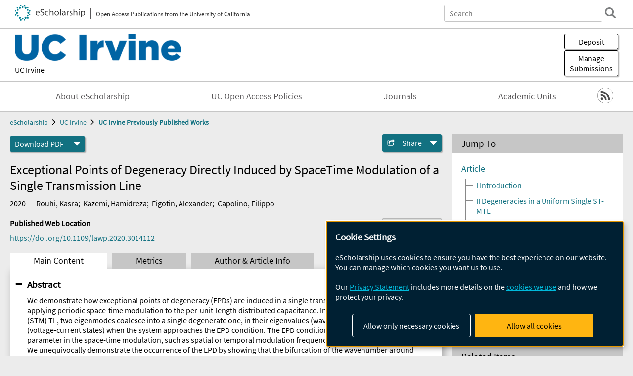

--- FILE ---
content_type: text/html; charset=UTF-8
request_url: https://escholarship.org/uc/item/2mt3c8dq
body_size: 2427
content:
<!DOCTYPE html>
<html lang="en">
<head>
    <meta charset="utf-8">
    <meta name="viewport" content="width=device-width, initial-scale=1">
    <title></title>
    <style>
        body {
            font-family: "Arial";
        }
    </style>
    <script type="text/javascript">
    window.awsWafCookieDomainList = [];
    window.gokuProps = {
"key":"AQIDAHjcYu/GjX+QlghicBgQ/7bFaQZ+m5FKCMDnO+vTbNg96AHzOpaJdCT16BNTHHOlBrRcAAAAfjB8BgkqhkiG9w0BBwagbzBtAgEAMGgGCSqGSIb3DQEHATAeBglghkgBZQMEAS4wEQQME93hLjFno3N6GTj9AgEQgDt/iV7X9Hdzof9EfVmH2hm5ve21Uzi52f21MPofygpjydkfDxvTMDpVtHV/BR549NavJWgn0JGR+3yffA==",
          "iv":"A6x+ZACpGAAADfdX",
          "context":"2cQkVXjux2pgM90VXhtGuwQ72sXF9ZN4pwDG8vhSc3Mrt5SZjQePawrUMuEC2qW/+fZyTHK4NnD//JPzRMh8noReHWdQyBITyj9Xcs4EcS3s40vwTxpZyQdCsMQoUk/bGTg43BzEZMMkryUJXEd+Dttd6rMz1LEhqWLqJM/o4+LnmqMPbB/y0SuG+G9JpigL/fwVSPnpIWaP9cs+z9FacuCY2FbYSl1YvmA0Jqu5gBtwHEb2MXk8ABciaqtpzg5ShKxFpOiWch28pffmOTus/cleHE4fYbN0W5lvoTufXaVipsCFgIN+WgZgGHbKTATSd/kf9dr1ZvSowBPf5mPOyLLlc2j6vkHs+7yzncRPKt/cEZ3acJeBvcdqx8SRN97j1Y+nymBp3KorpdiQWZwtiNjc6WtEjujDVJ0++IzXDEEgTZjugbaLZgjdwQwskiO4yNE1Xs/ZyZA0goe2hWO/MRQnkdz7IrzBOIeJdBb+V3saK2os29Uldw4dZhgBwnV2Lo6YFqJH3eENwPo8Zl/pANQW5yhh2D2KZ3oA6xVj2D3kPuJWdQMdwT54WcDB3xL3arTPmxgxpOFe94eehN1m1qPbRiCKw1AX0GBtjQ3ezVS+7oQtHTHcKaA7hKzwmY/pYyugOiSP04WbxyGz5UCa/Eo096jDLClssOT7gu+fzSHJFTzytVZ/XLenOIUauvWDSK9yQx8hExpShv2hveiJNjzA9mwJnUovZhaKaNmqp55Ira762diGkyAgJ4Wd+gbWChWWREGQPPijo8XONcWnTwwRwweo7pVPMRNG+CTPBw=="
};
    </script>
    <script src="https://5ec2a1ad32dc.d0db0a30.us-east-2.token.awswaf.com/5ec2a1ad32dc/60ea1a4c1295/553dc510dcaf/challenge.js"></script>
</head>
<body>
    <div id="challenge-container"></div>
    <script type="text/javascript">
        AwsWafIntegration.saveReferrer();
        AwsWafIntegration.checkForceRefresh().then((forceRefresh) => {
            if (forceRefresh) {
                AwsWafIntegration.forceRefreshToken().then(() => {
                    window.location.reload(true);
                });
            } else {
                AwsWafIntegration.getToken().then(() => {
                    window.location.reload(true);
                });
            }
        });
    </script>
    <noscript>
        <h1>JavaScript is disabled</h1>
        In order to continue, we need to verify that you're not a robot.
        This requires JavaScript. Enable JavaScript and then reload the page.
    </noscript>
</body>
</html>

--- FILE ---
content_type: text/html;charset=utf-8
request_url: https://escholarship.org/uc/item/2mt3c8dq
body_size: 5463
content:
<!DOCTYPE html>
<html lang="en" class="no-js">
<head>
  <meta charset="UTF-8">
  <meta name="viewport" content="width=device-width, initial-scale=1.0, user-scalable=yes">
  <title>Exceptional Points of Degeneracy Directly Induced by SpaceTime Modulation of a Single Transmission Line</title>
  <meta id="meta-title" property="citation_title" content="Exceptional Points of Degeneracy Directly Induced by SpaceTime Modulation of a Single Transmission Line"/>
  <meta id="og-title" property="og:title" content="Exceptional Points of Degeneracy Directly Induced by SpaceTime Modulation of a Single Transmission Line"/>
  <meta name="twitter:widgets:autoload" content="off"/>
  <meta name="twitter:dnt" content="on"/>
  <meta name="twitter:widgets:csp" content="on"/>
  <meta name="google-site-verification" content="lQbRRf0vgPqMbnbCsgELjAjIIyJjiIWo917M7hBshvI"/>
  <meta id="meta-abstract" name="citation_abstract" content="We demonstrate how exceptional points of degeneracy (EPDs) are induced in a single transmission line (TL) directly by applying periodic space-time modulation to the per-unit-length distributed capacitance. In such space-time modulated (STM) TL, two eigenmodes coalesce into a single degenerate one, in their eigenvalues (wavenumbers), and eigenvectors (voltage-current states) when the system approaches the EPD condition. The EPD condition is achieved by tuning a parameter in the space-time modulation, such as spatial or temporal modulation frequency, or the modulation depth. We unequivocally demonstrate the occurrence of the EPD by showing that the bifurcation of the wavenumber around the EPD is described by the Puiseux fractional power series expansion. We show that the first-order expansion is sufficient to approximate well the dispersion diagram, and how this &#x27;exceptional&#x27; sensitivity of the STM-TL&#x27;s wavenumber to tiny changes of any TL or modulation parameter enables a possible application as a highly sensitive TL sensor when operating at an EPD."/>
  <meta id="meta-description" name="description" content="Author(s): Rouhi, Kasra; Kazemi, Hamidreza; Figotin, Alexander; Capolino, Filippo | Abstract: We demonstrate how exceptional points of degeneracy (EPDs) are induced in a single transmission line (TL) directly by applying periodic space-time modulation to the per-unit-length distributed capacitance. In such space-time modulated (STM) TL, two eigenmodes coalesce into a single degenerate one, in their eigenvalues (wavenumbers), and eigenvectors (voltage-current states) when the system approaches the EPD condition. The EPD condition is achieved by tuning a parameter in the space-time modulation, such as spatial or temporal modulation frequency, or the modulation depth. We unequivocally demonstrate the occurrence of the EPD by showing that the bifurcation of the wavenumber around the EPD is described by the Puiseux fractional power series expansion. We show that the first-order expansion is sufficient to approximate well the dispersion diagram, and how this &#x27;exceptional&#x27; sensitivity of the STM-TL&#x27;s wavenumber to tiny changes of any TL or modulation parameter enables a possible application as a highly sensitive TL sensor when operating at an EPD."/>
  <meta id="og-description" name="og:description" content="Author(s): Rouhi, Kasra; Kazemi, Hamidreza; Figotin, Alexander; Capolino, Filippo | Abstract: We demonstrate how exceptional points of degeneracy (EPDs) are induced in a single transmission line (TL) directly by applying periodic space-time modulation to the per-unit-length distributed capacitance. In such space-time modulated (STM) TL, two eigenmodes coalesce into a single degenerate one, in their eigenvalues (wavenumbers), and eigenvectors (voltage-current states) when the system approaches the EPD condition. The EPD condition is achieved by tuning a parameter in the space-time modulation, such as spatial or temporal modulation frequency, or the modulation depth. We unequivocally demonstrate the occurrence of the EPD by showing that the bifurcation of the wavenumber around the EPD is described by the Puiseux fractional power series expansion. We show that the first-order expansion is sufficient to approximate well the dispersion diagram, and how this &#x27;exceptional&#x27; sensitivity of the STM-TL&#x27;s wavenumber to tiny changes of any TL or modulation parameter enables a possible application as a highly sensitive TL sensor when operating at an EPD."/>
  <meta id="og-image" property="og:image" content="https://escholarship.org/images/escholarship-facebook2.jpg"/>
  <meta id="og-image-width" property="og:image:width" content="1242"/>
  <meta id="og-image-height" property="og:image:height" content="1242"/>
  <meta id="meta-author0" name="citation_author" content="Rouhi, Kasra"/>
  <meta id="meta-author1" name="citation_author" content="Kazemi, Hamidreza"/>
  <meta id="meta-author2" name="citation_author" content="Figotin, Alexander"/>
  <meta id="meta-author3" name="citation_author" content="Capolino, Filippo"/>
  <meta id="meta-publication_date" name="citation_publication_date" content="2020"/>
  <meta id="meta-doi" name="citation_doi" content="10.1109/lawp.2020.3014112"/>
  <meta id="meta-journal_title" name="citation_journal_title" content="IEEE Antennas and Wireless Propagation Letters"/>
  <meta id="meta-issn" name="citation_issn" content="1536-1225"/>
  <meta id="meta-volume" name="citation_volume" content="19"/>
  <meta id="meta-issue" name="citation_issue" content="11"/>
  <meta id="meta-firstpage" name="citation_firstpage" content="1906"/>
  <meta id="meta-lastpage" name="citation_lastpage" content="1910"/>
  <meta id="meta-online_date" name="citation_online_date" content="2021-12-14"/>
  <meta id="meta-pdf_url" name="citation_pdf_url" content="https://escholarship.org/content/qt2mt3c8dq/qt2mt3c8dq.pdf"/>
  <link rel="canonical" href="https://escholarship.org/uc/item/2mt3c8dq"/>
  <link rel="stylesheet" href="/css/main-e2f26f3825f01f93.css">
  <noscript><style> .jsonly { display: none } </style></noscript>
  <!-- Matomo -->
  <!-- Initial tracking setup. SPA tracking configured in MatomoTracker.jsx -->
  <script type="text/plain" data-type="application/javascript" data-name="matomo">
    var _paq = window._paq = window._paq || [];
    /* tracker methods like "setCustomDimension" should be called before "trackPageView" */
    _paq.push(['trackPageView']);
    _paq.push(['enableLinkTracking']);
    (function() {
      var u="//matomo.cdlib.org/";
      _paq.push(['setTrackerUrl', u+'matomo.php']);
      _paq.push(['setSiteId', '7']);
      var d=document, g=d.createElement('script'), s=d.getElementsByTagName('script')[0];
      g.async=true; g.src=u+'matomo.js'; s.parentNode.insertBefore(g,s);
      console.log('*** MATOMO LOADED ***');
    })();
  </script>
  <!-- End Matomo Code -->

</head>
<body>
  
<div id="main"><div data-reactroot=""><div class="body"><a href="#maincontent" class="c-skipnav">Skip to main content</a><div><div><header id="#top" class="c-header"><a class="c-header__logo2" href="/"><picture><source srcSet="/images/logo_eschol-small.svg" media="(min-width: 870px)"/><img src="/images/logo_eschol-mobile.svg" alt="eScholarship"/></picture><div class="c-header__logo2-tagline">Open Access Publications from the University of California</div></a><div class="c-header__search"><form class="c-search2"><div class="c-search2__inputs"><div class="c-search2__form"><label class="c-search2__label" for="global-search">Search eScholarship</label><input type="search" name="q" id="global-search" class="c-search2__field" placeholder="Search" autoComplete="off" autoCapitalize="off"/></div><fieldset><legend>Refine Search</legend><div class="c-search2__refine"><input type="radio" id="c-search2__refine-eschol" name="searchType" value="eScholarship" checked=""/><label for="c-search2__refine-eschol">All of eScholarship</label><input type="radio" id="c-search2__refine-campus" name="searchType" value="uci_postprints"/><label for="c-search2__refine-campus">This <!-- -->Series</label><input type="hidden" name="searchUnitType" value="series"/></div></fieldset></div><button type="submit" class="c-search2__submit-button" aria-label="search"></button><button type="button" class="c-search2__search-close-button" aria-label="close search field"></button></form></div><button class="c-header__search-open-button" aria-label="open search field"></button></header></div><div class="
      c-subheader
      has-banner
      is-wide
      has-campus-label
      is-black
    "><a class="c-subheader__title" href="/uc/uci"><h1>UC Irvine</h1></a><a class="c-subheader__banner" href="/uc/uci"><img src="/cms-assets/bb58f8cf110e048ff81e2478955dd24ea45e689b8fee4109dcbbf38a5439e5f3" alt="UC Irvine Previously Published Works banner"/></a><a class="c-subheader__campus" href="/uc/uci">UC Irvine</a><div id="wizardModalBase" class="c-subheader__buttons"><button id="wizardlyDeposit" class="o-button__3">Deposit</button><div class="c-modal"></div><button id="wizardlyManage" class="o-button__3">Manage<span class="c-subheader__button-fragment">Submissions</span></button><div class="c-modal"></div></div></div><div class="c-navbar"><nav class="c-nav"><details open="" class="c-nav__main"><summary class="c-nav__main-button">Menu</summary><ul class="c-nav__main-items"><li><a href="/uc/uci/about">About eScholarship</a></li><li><a href="/uc/uci/ucoapolicies">UC Open Access Policies</a></li><li><a href="/uci/journals">Journals</a></li><li><a href="/uci/units">Academic Units</a></li></ul></details></nav><div class="c-socialicons"><a href="/rss/unit/uci_postprints"><img src="/images/logo_rss-circle-black.svg" alt="RSS"/></a></div></div><nav class="c-breadcrumb"><ul><li><a href="/">eScholarship</a></li><li><a href="/uc/uci">UC Irvine</a></li><li><a class="c-breadcrumb-link--active" href="/uc/uci_postprints">UC Irvine Previously Published Works</a></li></ul></nav><div class="c-columns--sticky-sidebar"><main id="maincontent"><div><div class="c-itemactions"><div class="o-download"><a href="/content/qt2mt3c8dq/qt2mt3c8dq.pdf" class="o-download__button" download="eScholarship UC item 2mt3c8dq.pdf">Download <!-- -->PDF</a><details class="o-download__formats"><summary aria-label="formats"></summary><div><ul class="o-download__nested-menu"><li class="o-download__nested-list1">Main<ul><li><a href="/content/qt2mt3c8dq/qt2mt3c8dq.pdf" download="eScholarship UC item 2mt3c8dq.pdf">PDF</a></li></ul></li></ul></div></details></div><details class="c-share"><summary><span>Share</span></summary><div><div class="c-share__list"><a class="c-share__email" href="">Email</a><a class="c-share__facebook" href="">Facebook</a></div></div></details></div></div><h2 class="c-tabcontent__main-heading" tabindex="-1"><div class="c-clientmarkup">Exceptional Points of Degeneracy Directly Induced by SpaceTime Modulation of a Single Transmission Line</div></h2><div class="c-authorlist"><time class="c-authorlist__year">2020</time><ul class="c-authorlist__list u-truncate-lines"><li class="c-authorlist__begin"><a href="/search/?q=author%3ARouhi%2C%20Kasra">Rouhi, Kasra</a>; </li><li><a href="/search/?q=author%3AKazemi%2C%20Hamidreza">Kazemi, Hamidreza</a>; </li><li><a href="/search/?q=author%3AFigotin%2C%20Alexander">Figotin, Alexander</a>; </li><li class="c-authorlist__end"><a href="/search/?q=author%3ACapolino%2C%20Filippo">Capolino, Filippo</a> </li></ul></div><div class="c-pubinfo"><div class="pub-links-container"><h2 class="c-pubinfo__location-heading">Published Web Location</h2><a href="https://doi.org/10.1109/lawp.2020.3014112" class="c-pubinfo__link">https://doi.org/10.1109/lawp.2020.3014112</a></div><div class="pub-license-container"><a href="https://creativecommons.org/licenses/by/4.0/" class="c-pubinfo__license"><img class="c-lazyimage" data-src="/images/cc-by-large.svg" alt="Creative Commons &#x27;BY&#x27; version 4.0 license"/></a></div></div><div class="c-tabs"><div class="c-tabs__tabs"><button class="c-tabs__button-more" aria-label="Show all tabs">...</button><button class="c-tabs__button--active">Main Content</button><button class="c-tabs__button">Metrics</button><button class="c-tabs__button">Author &amp; <!-- -->Article<!-- --> Info</button></div><div class="c-tabs__content"><div class="c-tabcontent"><a name="article_abstract"></a><details class="c-togglecontent" open=""><summary>Abstract</summary><div id="abstract-text"><div class="c-clientmarkup"><p>We demonstrate how exceptional points of degeneracy (EPDs) are induced in a single transmission line (TL) directly by applying periodic space-time modulation to the per-unit-length distributed capacitance. In such space-time modulated (STM) TL, two eigenmodes coalesce into a single degenerate one, in their eigenvalues (wavenumbers), and eigenvectors (voltage-current states) when the system approaches the EPD condition. The EPD condition is achieved by tuning a parameter in the space-time modulation, such as spatial or temporal modulation frequency, or the modulation depth. We unequivocally demonstrate the occurrence of the EPD by showing that the bifurcation of the wavenumber around the EPD is described by the Puiseux fractional power series expansion. We show that the first-order expansion is sufficient to approximate well the dispersion diagram, and how this 'exceptional' sensitivity of the STM-TL's wavenumber to tiny changes of any TL or modulation parameter enables a possible application as a highly sensitive TL sensor when operating at an EPD.</p></div></div><p class="o-well-colored">Many UC-authored scholarly publications are freely available on this site because of the UC&#x27;s <a href="https://osc.universityofcalifornia.edu/open-access-at-uc/open-access-policy/">open access policies</a>. <a href="https://help.escholarship.org/support/tickets/new">Let us know how this access is important for you.</a></p></details></div><p><br/></p></div></div></main><aside><section class="o-columnbox1"><header><h2>Jump To</h2></header><div class="c-jump"><a href="/uc/item/2mt3c8dq">Article</a><ul class="c-jump__tree" aria-labelledby="c-jump__label"><li><a href="/uc/item/2mt3c8dq">I Introduction</a></li><li><a href="/uc/item/2mt3c8dq">II Degeneracies in a Uniform Single ST-MTL</a></li><li><a href="/uc/item/2mt3c8dq">III Puiseux Fractional Power Expansion and High Sensitivity</a></li><li><a href="/uc/item/2mt3c8dq">IV Conclusion</a></li><li><a href="/uc/item/2mt3c8dq">V Acknowledgment</a></li><li><a href="/uc/item/2mt3c8dq">References</a></li></ul><ul class="c-jump__siblings"><li><a href="/uc/item/2mt3c8dq">Metrics</a></li><li><a href="/uc/item/2mt3c8dq">Author &amp; <!-- -->Article<!-- --> Info</a></li></ul></div></section><div><section class="o-columnbox1"><header><h2>Related Items</h2></header><ul class="c-relateditems"><li><h3><a class="o-textlink__secondary" href="/uc/item/6h1607nb"><div class="c-clientmarkup">Why Diffusion Wins (Sometimes)</div></a></h3><div class="c-authorlist"><ul class="c-authorlist__list u-truncate-lines" style="--line-clamp-lines:2"><li class="c-authorlist__begin"><a href="/search/?q=author%3AWei%2C%20Xinyue">Wei, Xinyue</a>; </li><li class="c-authorlist__end"><a href="/search/?q=author%3ASolingen%2C%20Etel">Solingen, Etel</a> </li></ul></div></li><li><h3><a class="o-textlink__secondary" href="/uc/item/7344f1bf"><div class="c-clientmarkup">Trauma-Informed Praxis as a Building Block of Justice-Centered Science</div></a></h3><div class="c-authorlist"><ul class="c-authorlist__list u-truncate-lines" style="--line-clamp-lines:2"><li class="c-authorlist__begin"><a href="/search/?q=author%3AGyles%2C%20Symone">Gyles, Symone</a>; </li><li class="c-authorlist__end"><a href="/search/?q=author%3AHannegan-Martinez%2C%20Sharim">Hannegan-Martinez, Sharim</a> </li></ul></div></li><li><h3><a class="o-textlink__secondary" href="/uc/item/8sd2q0tt"><div class="c-clientmarkup">What Remotely Matters? Understanding Individual, Team, and Organizational Factors in Remote Work at Scale</div></a></h3><div class="c-authorlist"><ul class="c-authorlist__list u-truncate-lines" style="--line-clamp-lines:2"><li class="c-authorlist__begin"><a href="/search/?q=author%3AGarg%2C%20Kapil">Garg, Kapil</a>; </li><li><a href="/search/?q=author%3AG%C3%B3mez-Zar%C3%A1%2C%20Diego">Gómez-Zará, Diego</a>; </li><li><a href="/search/?q=author%3AGerber%2C%20Elizabeth">Gerber, Elizabeth</a>; </li><li><a href="/search/?q=author%3AGergle%2C%20Darren">Gergle, Darren</a>; </li><li><a href="/search/?q=author%3AContractor%2C%20Noshir">Contractor, Noshir</a>; </li><li class="c-authorlist__end"><a href="/search/?q=author%3AMassimi%2C%20Michael">Massimi, Michael</a> </li></ul></div></li><li><h3><a class="o-textlink__secondary" href="/uc/item/8x57w6r7"><div class="c-clientmarkup">The quality and safety of Rhodiola rosea supplements on the U.S. market: An analysis of biomarkers, heavy metals, and pesticide residues.</div></a></h3><div class="c-authorlist"><ul class="c-authorlist__list u-truncate-lines" style="--line-clamp-lines:2"><li class="c-authorlist__begin"><a href="/search/?q=author%3APorwollik%2C%20Steffen">Porwollik, Steffen</a>; </li><li class="c-authorlist__end"><a href="/search/?q=author%3AJafari%2C%20Mahtab">Jafari, Mahtab</a> </li></ul></div></li><li><h3><a class="o-textlink__secondary" href="/uc/item/9wp8t1n8"><div class="c-clientmarkup">Identifying indicators of consciousness in AI systems</div></a></h3><div class="c-authorlist"><ul class="c-authorlist__list u-truncate-lines" style="--line-clamp-lines:2"><li class="c-authorlist__begin"><a href="/search/?q=author%3AButlin%2C%20Patrick">Butlin, Patrick</a>; </li><li><a href="/search/?q=author%3ALong%2C%20Robert">Long, Robert</a>; </li><li><a href="/search/?q=author%3ABayne%2C%20Tim">Bayne, Tim</a>; </li><li><a href="/search/?q=author%3ABengio%2C%20Yoshua">Bengio, Yoshua</a>; </li><li><a href="/search/?q=author%3ABirch%2C%20Jonathan">Birch, Jonathan</a>; </li><li><a href="/search/?q=author%3AChalmers%2C%20David">Chalmers, David</a>; </li><li><a href="/search/?q=author%3AConstant%2C%20Axel">Constant, Axel</a>; </li><li><a href="/search/?q=author%3ADeane%2C%20George">Deane, George</a>; </li><li><a href="/search/?q=author%3AElmoznino%2C%20Eric">Elmoznino, Eric</a>; </li><li><a href="/search/?q=author%3AFleming%2C%20Stephen%20M">Fleming, Stephen M</a>; </li><li><a href="/search/?q=author%3AJi%2C%20Xu">Ji, Xu</a>; </li><li><a href="/search/?q=author%3AKanai%2C%20Ryota">Kanai, Ryota</a>; </li><li><a href="/search/?q=author%3AKlein%2C%20Colin">Klein, Colin</a>; </li><li><a href="/search/?q=author%3ALindsay%2C%20Grace">Lindsay, Grace</a>; </li><li><a href="/search/?q=author%3AMichel%2C%20Matthias">Michel, Matthias</a>; </li><li><a href="/search/?q=author%3AMudrik%2C%20Liad">Mudrik, Liad</a>; </li><li><a href="/search/?q=author%3APeters%2C%20Megan%20AK">Peters, Megan AK</a>; </li><li><a href="/search/?q=author%3ASchwitzgebel%2C%20Eric">Schwitzgebel, Eric</a>; </li><li><a href="/search/?q=author%3ASimon%2C%20Jonathan">Simon, Jonathan</a>; </li><li class="c-authorlist__end"><a href="/search/?q=author%3AVanRullen%2C%20Rufin">VanRullen, Rufin</a> </li></ul></div></li></ul></section></div></aside></div></div><div><div class="c-toplink"><a href="javascript:window.scrollTo(0, 0)">Top</a></div><footer class="c-footer"><nav class="c-footer__nav"><ul><li><a href="/">Home</a></li><li><a href="/aboutEschol">About eScholarship</a></li><li><a href="/campuses">Campus Sites</a></li><li><a href="/ucoapolicies">UC Open Access Policy</a></li><li><a href="/publishing">eScholarship Publishing</a></li><li><a href="https://www.cdlib.org/about/accessibility.html">Accessibility</a></li><li><a href="/privacypolicy">Privacy Statement</a></li><li><a href="/policies">Site Policies</a></li><li><a href="/terms">Terms of Use</a></li><li><a href="/login"><strong>Admin Login</strong></a></li><li><a href="https://help.escholarship.org"><strong>Help</strong></a></li></ul></nav><div class="c-footer__logo"><a href="/"><img class="c-lazyimage" data-src="/images/logo_footer-eschol.svg" alt="eScholarship, University of California"/></a></div><div class="c-footer__copyright">Powered by the<br/><a href="http://www.cdlib.org">California Digital Library</a><br/>Copyright © 2017<br/>The Regents of the University of California</div></footer></div></div></div></div>
  <script src="/js/vendors~app-bundle-2fe992be5bdff454dc27.js"></script>
  <script src="/js/app-bundle-ed8f2b484c2762d626d4.js"></script>
</body>
</html>
